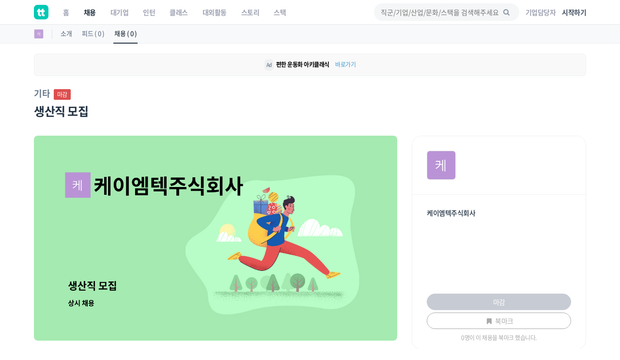

--- FILE ---
content_type: text/html; charset=utf-8
request_url: https://www.google.com/recaptcha/api2/aframe
body_size: 184
content:
<!DOCTYPE HTML><html><head><meta http-equiv="content-type" content="text/html; charset=UTF-8"></head><body><script nonce="XWu_MQyjFRNAXz2a-p0rFg">/** Anti-fraud and anti-abuse applications only. See google.com/recaptcha */ try{var clients={'sodar':'https://pagead2.googlesyndication.com/pagead/sodar?'};window.addEventListener("message",function(a){try{if(a.source===window.parent){var b=JSON.parse(a.data);var c=clients[b['id']];if(c){var d=document.createElement('img');d.src=c+b['params']+'&rc='+(localStorage.getItem("rc::a")?sessionStorage.getItem("rc::b"):"");window.document.body.appendChild(d);sessionStorage.setItem("rc::e",parseInt(sessionStorage.getItem("rc::e")||0)+1);localStorage.setItem("rc::h",'1768737843027');}}}catch(b){}});window.parent.postMessage("_grecaptcha_ready", "*");}catch(b){}</script></body></html>